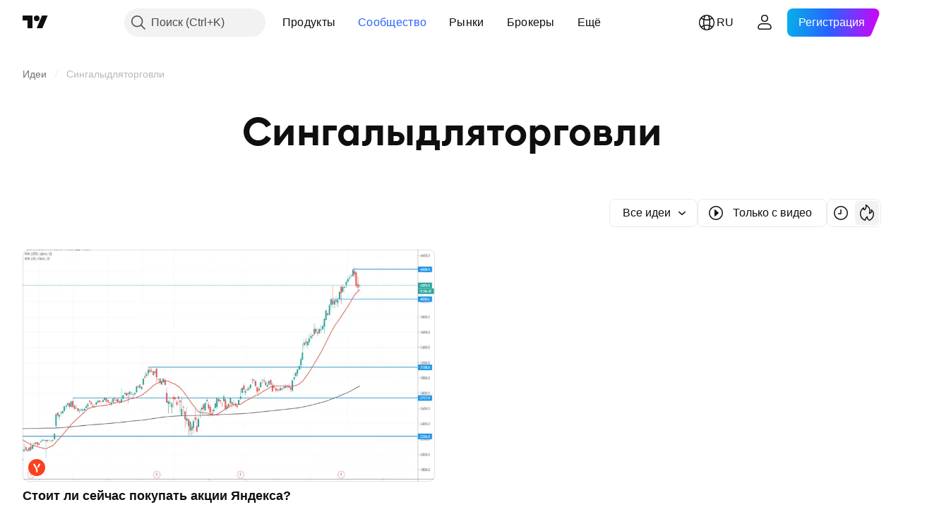

--- FILE ---
content_type: image/svg+xml
request_url: https://s3-symbol-logo.tradingview.com/yandex.svg
body_size: -31
content:
<!-- by TradingView --><svg xmlns="http://www.w3.org/2000/svg" width="18" height="18"><path fill="#FC3F1D" d="M0 0h18v18H0z"/><path d="M10 12.47V14H8.38v-2.57L5 5h1.76l2.85 5.02c.48.97.39 1.3.39 2.45zM13 5l-1.88 4H9.4l1.89-4H13z" fill="#fff"/></svg>